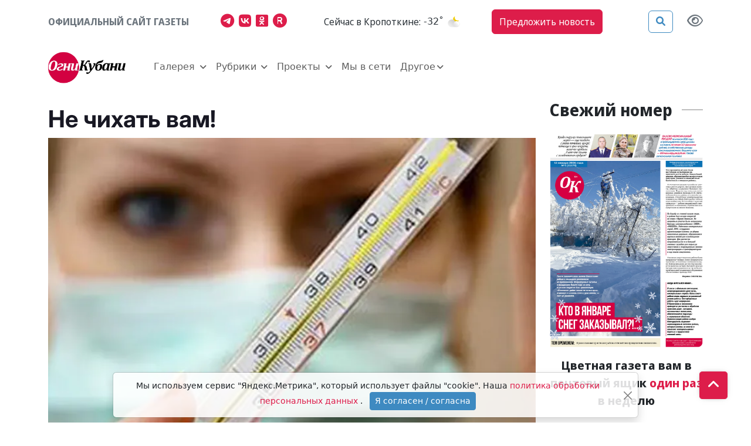

--- FILE ---
content_type: text/html; charset=utf-8
request_url: https://ognikubani.ru/news/2127/
body_size: 60102
content:
<!doctype html><html lang="ru"><head><meta charset="utf-8"><meta name="viewport" content="width=device-width, initial-scale=1"><link rel="shortcut icon" href="/static/img/favicon.png?384" type="image/png"><link rel="icon" type="image/png" sizes="120x120" href="/static/img/favicon-120x120.png?384"><link rel="icon" href="/static/img/favicon.ico?384" type="image/vnd.microsoft.icon"><link href="/static/css/bootstrap.5.2.3.min.css?384" rel="stylesheet" type="text/css"><link href="/static/css/fa.6.1.1.all.min.css?384" rel="stylesheet" type="text/css"><link href="/static/css/jquery.fancybox.min.css?384" rel="stylesheet" type="text/css"><link href="/static/css/common.css?384" rel="stylesheet" type="text/css"><link href="/static/css/theme.css?384" rel="stylesheet" type="text/css"><meta name="description" content="В Краснодарском крае эпидемии нет, но отмечается сезонный подъем заболеваемости гриппом и ОРВИ.  В социальных сетях и телефонной рассылке недавно появилась пугающая информация об эпидемии гриппа на Кубани..." /><meta property="og:url"content="https://ognikubani.ru/news/2127/"/><meta property="og:title"content="Не чихать вам!"/><meta property="og:description"content="В Краснодарском крае эпидемии нет, но отмечается сезонный подъем заболеваемости гриппом и ОРВИ.  В социальных сетях и телефонной рассылке недавно появилась пугающая информация об эпидемии гриппа на Кубани..."/><meta property="og:locale:content"content="ru_RU"/><meta property="og:type"content="article"/><meta property="og:site_name"content="Огни Кубани"/><meta property="og:updated_time"content="2016-01-19T12:31:03+00:00"/><meta property="article:modified_time"content="2016-01-19T12:31:03+00:00"/><meta property="article:published_time"content="2016-01-19T12:31:03+00:00"/><meta property="og:image"content="https://ognikubani.ru/media/cached/fc/1f/fc1f33465c5132656f92c936b10a9d08.webp"/><meta property="og:image:alt"content="&lt;p&gt;&lt;strong&gt;&lt;span&gt; &lt;/span&gt;&lt;span&gt;В Краснодарском крае эпидемии нет, но отмечается сезонный подъем заболеваемости гриппом и ОРВИ.&lt;/span&gt;&lt;/strong&gt;&lt;/p&gt; &lt;p&gt; &lt;span&gt;В социальных сетях и телефонной"/><meta property="twitter:card"content="summary_large_image"/><meta property="twitter:image"content="https://ognikubani.ru/media/cached/fc/1f/fc1f33465c5132656f92c936b10a9d08.webp"/><title>Не чихать вам! - Огни Кубани</title><link rel="canonical" href="https://ognikubani.ru/news/2127/" /><style></style></head><body class="bg"><div class="d-flex justify-content-center banner-container top" data-banner-label="top"></div><div class="modal fade" id="advert_popup" tabindex="-1" role="dialog" aria-hidden="true"><div class="modal-dialog" role="document"><div class="modal-content white"><div class="modal-header"><h5 class="modal-title">Реклама</h5><button type="button" class="btn-close" data-bs-dismiss="modal" aria-label="Close"></button></div><div class="modal-body"><div class="row h-100"><div class="d-flex justify-content-center banner-container popup" data-banner-label="popup"></div></div></div></div></div></div><nav class="main-menu sticky-top"><div class="navbar-top"><div class="container"><ul class="nav justify-content-between align-items-center py-3"><li class="nav-item block-header text-muted ff-text-header me-2 me-md-0">Официальный сайт газеты</li><li class="nav-item d-none d-md-inline"><a href="https://t.me/ognikubani" class="color_telegram px-0" aria-label="Наш телеграмм канал"><i class="fab fa-telegram-plane fs-4 color-sourse me-2"></i></a><a href="https://vk.com/ognikubani" class="color_vk px-0" aria-label="Наша группа в VK"><i class="fab fa-vk fs-4 color-sourse me-2"></i></a><a href="https://ok.ru/o.gazetakavkazskyrayon" class="color_odnoklassniki px-0" aria-label="Мы в Одноклассниках"><i class="fab fa-odnoklassniki-square fs-4 color-sourse me-2"></i></a><a href="https://rutube.ru/channel/24805167/" class="color_rutube px-0" aria-label="Мы на Рутубе"><i class="fa-solid fa-registered fs-4 color-sourse me-2"></i></a></li><li class="nav-item weather d-none d-lg-flex align-items-center other-element"><span class="ff-text-header text -header fst-italic">Cейчас в Кропоткине:</span>&nbsp;<span id="weather_component" class="ff-text-header px-0 fst-italic"></span></li><li class="nav-item d-none d-md-inline"><a href="#" data-bs-toggle="modal" data-bs-target="#feedback_form" class="btn ms-btn-secondary rounded-2 ff-text-header py-2 me-4">Предложить новость</a></li><li class="nav-item other-element justify-content-end d-flex align-items-center"><button type="button" class="btn ms-btn-primary reverse me-4" data-bs-toggle="modal" data-bs-target="#search_modal" data-placement="right" title="Поиск"><i class="fas fa-search"></i></button><a href="#" id="specialButton" class="view text-secondary" title="Версия сайта для слабовидящих"><i class="fa-regular fa-eye fs-4 text-secondary" alt="Версия сайта для слабовидящих"></i></a></li></ul><p class="d-block d-md-none"><a href="#" data-bs-toggle="modal" data-bs-target="#feedback_form" class="btn ms-btn-primary rounded-2 ff-text-header py-2 w-100">Предложить новость</a></p></div></div><nav class="navbar navbar-expand-xl"><div class="container"><a href="/" class="navbar-brand me-2 me-sm-5"><img class="img-fluid main-logo" src="/static/img/ognikubani.webp" alt="Огни Кубани – Новости Кропоткина"/></a><button class="navbar-toggler border-0" type="button" data-bs-toggle="offcanvas" data-bs-target="#offcanvasNavbar" aria-controls="offcanvasNavbar"><i class="fa-solid fa-bars fs-4"></i></button><div class="offcanvas offcanvas-end p-3 p-sm-4 p-xl-0" tabindex="-1" id="offcanvasNavbar" aria-labelledby="offcanvasNavbarLabel"><div class="offcanvas-header"><button type="button" class="btn-close" data-bs-dismiss="offcanvas" aria-label="Close"></button></div><div class="offcanvas-body"><ul class="navbar-nav align-items-xl-center flex-wrap"><li class="nav-item me-xl-3 dropdown my_dropdown align-items-center d-none d-xl-flex "><a class="nav-link px-0 dropdown-toggle outline-none" href="/news/category/galereya/"role="button" data-bs-toggle="dropdown" aria-expanded="false"  aria-current="page">
                                    Галерея
                                </a><ul class="dropdown-menu px-4 pt-3"><li class="cat_menu d-flex"><a class="dropdown-item text-wrap text-header pb-2 px-0 pt-0 tag" href="/news/category/foto/">Фото</a></li><li class="cat_menu d-flex"><a class="dropdown-item text-wrap text-header pb-2 px-0 pt-0 tag" href="/news/category/video/">Видео</a></li></ul></li><li class="nav-item d-flex d-xl-none flex-column justify-content-center"><p class="d-flex align-items-center mb-0"><a class="nav-link px-0 tag as-menu"  data-bs-toggle="collapse" href="#collapseCategorygalereya" role="button" aria-expanded="false" aria-controls="collapseCategorygalereya">
                                        Галерея
                                        <i class="fa-solid fa-chevron-down"></i></a></p><div class="collapse dropdown_collapse px-4" id="collapseCategorygalereya"><ul class="list-group list-group-flush"><li class="cat_menu list-group-item px-0 bg-transparent border-0"><a class="text-header pb-2 px-0 pt-0 tag" href="/news/category/foto/">
                                                Фото
                                                </a></li><li class="cat_menu list-group-item px-0 bg-transparent border-0"><a class="text-header pb-2 px-0 pt-0 tag" href="/news/category/video/">
                                                Видео
                                                </a></li></ul></div></li><li class="nav-item me-xl-3 dropdown my_dropdown align-items-center d-none d-xl-flex "><a class="nav-link px-0 dropdown-toggle outline-none" href="/news/category/rubriki_aki/"role="button" data-bs-toggle="dropdown" aria-expanded="false"  aria-current="page">
                                    Рубрики
                                </a><ul class="dropdown-menu px-4 pt-3"><li class="cat_menu d-flex"><a class="dropdown-item text-wrap text-header pb-2 px-0 pt-0 tag" href="/news/category/politic/">Власть</a></li><li class="cat_menu d-flex"><a class="dropdown-item text-wrap text-header pb-2 px-0 pt-0 tag" href="/news/category/proizvodstvo_vzq/">Производство</a></li><li class="cat_menu d-flex"><a class="dropdown-item text-wrap text-header pb-2 px-0 pt-0 tag" href="/news/category/selskoe-hozjajstvo/">Сельское хозяйство</a></li><li class="cat_menu d-flex"><a class="dropdown-item text-wrap text-header pb-2 px-0 pt-0 tag" href="/news/category/pravo/">Правопорядок</a></li><li class="cat_menu d-flex"><a class="dropdown-item text-wrap text-header pb-2 px-0 pt-0 tag" href="/news/category/obshestvo/">Общество</a></li><li class="cat_menu d-flex"><a class="dropdown-item text-wrap text-header pb-2 px-0 pt-0 tag" href="/news/category/obrazovanie_0cp/">Образование</a></li><li class="cat_menu d-flex"><a class="dropdown-item text-wrap text-header pb-2 px-0 pt-0 tag" href="/news/category/zdorove/">Здоровье</a></li><li class="cat_menu d-flex"><a class="dropdown-item text-wrap text-header pb-2 px-0 pt-0 tag" href="/news/category/kultura/">Культура</a></li><li class="cat_menu d-flex"><a class="dropdown-item text-wrap text-header pb-2 px-0 pt-0 tag" href="/news/category/sport/">Спорт</a></li></ul></li><li class="nav-item d-flex d-xl-none flex-column justify-content-center"><p class="d-flex align-items-center mb-0"><a class="nav-link px-0 tag as-menu"  data-bs-toggle="collapse" href="#collapseCategoryrubriki_aki" role="button" aria-expanded="false" aria-controls="collapseCategoryrubriki_aki">
                                        Рубрики
                                        <i class="fa-solid fa-chevron-down"></i></a></p><div class="collapse dropdown_collapse px-4" id="collapseCategoryrubriki_aki"><ul class="list-group list-group-flush"><li class="cat_menu list-group-item px-0 bg-transparent border-0"><a class="text-header pb-2 px-0 pt-0 tag" href="/news/category/politic/">
                                                Власть
                                                </a></li><li class="cat_menu list-group-item px-0 bg-transparent border-0"><a class="text-header pb-2 px-0 pt-0 tag" href="/news/category/proizvodstvo_vzq/">
                                                Производство
                                                </a></li><li class="cat_menu list-group-item px-0 bg-transparent border-0"><a class="text-header pb-2 px-0 pt-0 tag" href="/news/category/selskoe-hozjajstvo/">
                                                Сельское хозяйство
                                                </a></li><li class="cat_menu list-group-item px-0 bg-transparent border-0"><a class="text-header pb-2 px-0 pt-0 tag" href="/news/category/pravo/">
                                                Правопорядок
                                                </a></li><li class="cat_menu list-group-item px-0 bg-transparent border-0"><a class="text-header pb-2 px-0 pt-0 tag" href="/news/category/obshestvo/">
                                                Общество
                                                </a></li><li class="cat_menu list-group-item px-0 bg-transparent border-0"><a class="text-header pb-2 px-0 pt-0 tag" href="/news/category/obrazovanie_0cp/">
                                                Образование
                                                </a></li><li class="cat_menu list-group-item px-0 bg-transparent border-0"><a class="text-header pb-2 px-0 pt-0 tag" href="/news/category/zdorove/">
                                                Здоровье
                                                </a></li><li class="cat_menu list-group-item px-0 bg-transparent border-0"><a class="text-header pb-2 px-0 pt-0 tag" href="/news/category/kultura/">
                                                Культура
                                                </a></li><li class="cat_menu list-group-item px-0 bg-transparent border-0"><a class="text-header pb-2 px-0 pt-0 tag" href="/news/category/sport/">
                                                Спорт
                                                </a></li></ul></div></li><li class="nav-item me-xl-3 dropdown my_dropdown align-items-center d-none d-xl-flex "><a class="nav-link px-0 dropdown-toggle outline-none" href="/news/category/project/"role="button" data-bs-toggle="dropdown" aria-expanded="false"  aria-current="page">
                                    Проекты
                                </a><ul class="dropdown-menu px-4 pt-3"><li class="cat_menu d-flex"><a class="dropdown-item text-wrap text-header pb-2 px-0 pt-0 tag" href="/news/category/istoriya-ot-gali-migunovoy/">История от Гали Мигуновой</a></li><li class="cat_menu d-flex"><a class="dropdown-item text-wrap text-header pb-2 px-0 pt-0 tag" href="/news/category/lyudi-z-elektronnaya-kniga/">«Люди Z»</a></li><li class="cat_menu d-flex"><a class="dropdown-item text-wrap text-header pb-2 px-0 pt-0 tag" href="/news/category/blondinka-za-rulem/">Блондинка за рулем</a></li><li class="cat_menu d-flex"><a class="dropdown-item text-wrap text-header pb-2 px-0 pt-0 tag" href="/news/category/boevaya-slava-otechestva/">Боевая слава Отечества</a></li><li class="cat_menu d-flex"><a class="dropdown-item text-wrap text-header pb-2 px-0 pt-0 tag" href="/news/category/mnogodetnyy-rayon/">Многодетный район</a></li><li class="cat_menu d-flex"><a class="dropdown-item text-wrap text-header pb-2 px-0 pt-0 tag" href="/news/category/esti-li-zhizni-posle-pensii/">Есть ли жизнь после пенсии</a></li><li class="cat_menu d-flex"><a class="dropdown-item text-wrap text-header pb-2 px-0 pt-0 tag" href="/news/category/kak-eto-bylo/">Как это было</a></li><li class="cat_menu d-flex"><a class="dropdown-item text-wrap text-header pb-2 px-0 pt-0 tag" href="/news/category/moya-hata-s-krayu/">Моя хата с краю</a></li></ul></li><li class="nav-item d-flex d-xl-none flex-column justify-content-center"><p class="d-flex align-items-center mb-0"><a class="nav-link px-0 tag as-menu"  data-bs-toggle="collapse" href="#collapseCategoryproject" role="button" aria-expanded="false" aria-controls="collapseCategoryproject">
                                        Проекты
                                        <i class="fa-solid fa-chevron-down"></i></a></p><div class="collapse dropdown_collapse px-4" id="collapseCategoryproject"><ul class="list-group list-group-flush"><li class="cat_menu list-group-item px-0 bg-transparent border-0"><a class="text-header pb-2 px-0 pt-0 tag" href="/news/category/istoriya-ot-gali-migunovoy/">
                                                История от Гали Мигуновой
                                                </a></li><li class="cat_menu list-group-item px-0 bg-transparent border-0"><a class="text-header pb-2 px-0 pt-0 tag" href="/news/category/lyudi-z-elektronnaya-kniga/">
                                                «Люди Z»
                                                </a></li><li class="cat_menu list-group-item px-0 bg-transparent border-0"><a class="text-header pb-2 px-0 pt-0 tag" href="/news/category/blondinka-za-rulem/">
                                                Блондинка за рулем
                                                </a></li><li class="cat_menu list-group-item px-0 bg-transparent border-0"><a class="text-header pb-2 px-0 pt-0 tag" href="/news/category/boevaya-slava-otechestva/">
                                                Боевая слава Отечества
                                                </a></li><li class="cat_menu list-group-item px-0 bg-transparent border-0"><a class="text-header pb-2 px-0 pt-0 tag" href="/news/category/mnogodetnyy-rayon/">
                                                Многодетный район
                                                </a></li><li class="cat_menu list-group-item px-0 bg-transparent border-0"><a class="text-header pb-2 px-0 pt-0 tag" href="/news/category/esti-li-zhizni-posle-pensii/">
                                                Есть ли жизнь после пенсии
                                                </a></li><li class="cat_menu list-group-item px-0 bg-transparent border-0"><a class="text-header pb-2 px-0 pt-0 tag" href="/news/category/kak-eto-bylo/">
                                                Как это было
                                                </a></li><li class="cat_menu list-group-item px-0 bg-transparent border-0"><a class="text-header pb-2 px-0 pt-0 tag" href="/news/category/moya-hata-s-krayu/">
                                                Моя хата с краю
                                                </a></li></ul></div></li><li class="nav-item me-xl-3 d-flex align-items-center"><a class="nav-link px-0" href="/news/category/seti/" aria-current="page">
                                    Мы в сети
                                </a></li><li class="nav-item dropdown my_dropdown flex-column align-items-center d-none d-xl-flex"><a class="nav-link dropdown-toggle outline-none px-0" href="#" role="button" data-bs-toggle="dropdown" aria-expanded="false">Другое</a><ul class="dropdown-menu pt-3"><li><a class="dropdown-item text-header pb-2 px-0 pt-0" href="/spravochnik">Справочник</a></li><li><a class="dropdown-item text-header pb-2 px-0 pt-0" href="/reklama">Реклама</a></li><li><a class="dropdown-item text-header pb-2 px-0 pt-0" href="/history">О газете</a></li><li><a class="dropdown-item text-header pb-2 px-0 pt-0" href="/team">Контакты</a></li></ul></li><li class="nav-item d-flex d-xl-none flex-column align-xl-items-center"><a class="nav-link px-0" data-bs-toggle="collapse" href="#collapseOther" role="button" aria-expanded="false" aria-controls="collapseOther">Другое <i class="fa-solid fa-chevron-down"></i></a><div class="collapse dropdown_collapse px-4" id="collapseOther"><ul class="list-group list-group-flush"><li class="list-group-item px-0 bg-transparent border-0"><a class="text-header pb-2 px-0 pt-0" href="/spravochnik">Справочник</a></li><li class="list-group-item px-0 bg-transparent border-0"><a class="text-header pb-2 px-0 pt-0" href="/reklama">Реклама</a></li><li class="list-group-item px-0 bg-transparent border-0"><a class="text-header pb-2 px-0 pt-0" href="/history">О газете</a></li><li class="list-group-item px-0 bg-transparent border-0"><a class="text-header pb-2 px-0 pt-0" href="/team">Контакты</a></li></ul></div></li><p class="d-flex d-xl-none justify-content-xl-center py-2 my-1"><a href="https://t.me/ognikubani" class="color_telegram px-0" aria-label="Наш телеграмм канал"><i class="fab fa-telegram-plane fs-1 color-sourse me-3"></i></a><a href="https://vk.com/ognikubani" class="color_vk px-0" aria-label="Наша группа в VK"><i class="fab fa-vk fs-1 color-sourse me-3"></i></a><a href="https://ok.ru/o.gazetakavkazskyrayon" class="color_odnoklassniki px-0" aria-label="Мы в Одноклассниках"><i class="fab fa-odnoklassniki-square fs-1 color-sourse me-3"></i></a><a href="https://rutube.ru/channel/24805167/" class="color_rutube px-0" aria-label="Мы на Рутубе"><i class="fa-solid fa-registered fs-1 color-sourse me-3"></i></a></p></ul></div></div></div></nav></nav><div class="modal fade" tabindex="-1" id="feedback_form" role="dialog" aria-labelledby="feedbackModal" aria-hidden="true"><div class="modal-dialog" role="document"><div class="modal-content white"><div class="modal-header"><h5 class="modal-title ff-block-header text-danger">Предложить новость</h5><button type="button" class="btn-close" data-bs-dismiss="modal" aria-label="Close"></button></div><div class="modal-body"><form class="needs-validation form-feedback"><input type="hidden" name="csrfmiddlewaretoken" value="qAhIGryfhdik6zidp2XTAwMkUbXddsQw4o44Xw1pRxOzcG6wvNlJiICOCYmTvK0R"><div></div><div class="form-group mb-3"><label class="mb-2" for="id_f_short_name">Имя:</label><input type="text" name="name" class="form-control" id="id_f_short_name"  placeholder="Введите ваше имя здесь" autocomplete="name" required><div class="invalid-feedback">Заполните данное поле корректно</div><div class="valid-feedback"></div></div><div class="form-group mb-3"><label class="mb-2" for="id_f_short_email">E-mail:</label><input type="email" name="email" class="form-control" id="id_f_short_email" placeholder="example@site.com" autocomplete="email" required><div class="invalid-feedback">Заполните данное поле корректно</div><div class="valid-feedback"></div></div><div class="form-group mb-3"><label class="mb-2" for="id_f_short_phone">Номер телефона:</label><input type="tel" name="phone" class="form-control" id="id_f_short_phone" placeholder="+7 999 999 99 99" autocomplete="tel"><div class="invalid-feedback">Заполните данное поле корректно</div><div class="valid-feedback"></div></div><div class="form-group mb-3"><label for="id_f_short_text" class="form-label">Ваше сообщение:</label><textarea name="comment" type="text" class="form-control" id="id_f_short_text" rows="5" required></textarea><div class="invalid-feedback">Заполните данное поле корректно</div></div><div class="form-check"><input class="form-check-input" type="checkbox" id="id_agree1" name="agree" required><label class="form-check-label small text-muted" for="id_agree1">Я согласен(а) на обработку персональных данных, в соответствии с ФЗ №152-ФЗ «О ПЕРСОНАЛЬНЫХ ДАННЫХ» от 27 июля 2006г.
                            <a href="/politika-konfidencialnosti/">Политика конфиденциальности</a></label><div class="invalid-feedback">Вы должны дать своё согласие на обработку персональных данных</div></div><input type="hidden" name="type" value="news"><div class="modal-footer"><button class="btn ms-btn-primary rounded-2 ms-2" type="submit">Отправить</button><button class="btn ms-btn-outline-secondary rounded-2" type="button" data-dismiss="modal" data-bs-dismiss="modal">Отмена</button></div></form></div></div></div></div><div class="modal search fade" id="search_modal" tabindex="-1" aria-labelledby="search_modalLabel" aria-hidden="true"><div class="modal-dialog"><div class="modal-content"><div class="modal-header"><form action="/search/"><div class="input-group"><input type="search" class="form-control search_field p-0" placeholder="Поиск"  value="" name="q"><span class="input-group-text"><button class="search_btn p-0" type="submit"><i class="fas fa-search"></i></button></span></div></form></div></div></div></div><script>
    document.querySelector("img").onerror = function(){
        let fallbacks = JSON.parse(this.dataset.fallbacks);
        let index = this.dataset.index || 0;
        if(index >= fallbacks.length) return;
        let next = fallbacks[index];
        this.src = next;
        index++;
        this.dataset.index = index;
    };
</script><div class="container"><div class="row"><main class="col-12 col-lg-9 "><div class="sticky-top"><article class="news_xl item pt-2   news news" title="Не чихать вам!" itemscope itemtype="https://schema.org/NewsArticle"><h1 class="ff-text-header text-header ff-headline headline fw-bold mt-3 news news" itemprop="headline"><aside class="d-flex flex-wrap align-items-center news-icons"></aside>
        Не чихать вам!
        




    </h1><figure class="mb-0 position-relative"><a href="/media/2016/01/qewqew333.jpg"  ><img src="/media/cached/f4/48/f448487c34ca3ebebcae8c55553f6c27.webp" itemprop="image"  content="/media/cached/f4/48/f448487c34ca3ebebcae8c55553f6c27.webp" class="d-block w-100 img-fluid item_img"  
                    alt="http://www.ognikuban.tw1.ru/wp-content/uploads/2016/01/qewqew333"  width="740" height="528" /></a><figcaption class="img-description">qewqew333</figcaption></figure><aside class="d-flex align-items-center flex-wrap my-4 justify-content-between"><div class="author d-flex align-items-center me-3"><address class="user_lg d-flex align-items-center mb-0 me-2" itemprop="author" itemscope itemtype="https://schema.org/Person"><i class="fas fa fa-user-circle color-main fs-4"></i><h2 class="mb-1 fs-4" itemprop="name">
            &nbsp;<a href="/author/admin/" class="ff-text-header text-header text-black-50" itemprop="url"><span class="name" itemprop="name">admin</span></a></h2></address></div><time class="published date ff-text-header me-3" datetime="2016-01-19" itemprop="datePublished"><i class="fa-regular fa-clock"></i>&nbsp;19 января 2016, 15:31</time><span class="ff-text-header view"><i class="fa-regular fa-eye"></i>&nbsp;0</span></aside><div class="article-body" itemprop="articleBody"><p><strong><span></span><span>В Краснодарском крае эпидемии нет, но отмечается сезонный подъем заболеваемости гриппом и ОРВИ.</span></strong></p><p><span>В социальных сетях и телефонной рассылке недавно появилась пугающая информация об эпидемии гриппа на Кубани. Началась настоящая паника. Но врачи уверяют – это ни в коей мере не соответствует действительности.</span></p><p>- Женский голос рассказывает о каких-то невероятных закрытых совещаниях, заседаниях. О том, что в краевой больнице скорой помощи умерло огромное количество людей от гриппа… <span>В больницу скорой помощи грипп вообще не доставляется, это удел инфекционных больниц города! В больницу скорой помощи могут самостоятельно обратиться с гриппом, такое бывает. Мы стараемся таких больных изолировать и переправить их в инфекционную больницу, - подчеркивает Николай Босак, главный врач БСМП.</span></p><p><strong><em><span><span>Провокация и профанация?</span></span></em></strong></p><p><span>Сегодня самое важное – не поддаваться панике и провокациям. Ситуация по гриппу в крае соответствует среднему многолетнему сезонному уровню. По данным краевого Роспотребнадзора, эпидемиологический порог не превышен. Во вторую неделю января он даже снизился по сравнению с началом года.</span></p><p><span></span><span>Однако медики края продолжают напоминать, что пришедший в наш регион вирус гриппа очень опасен. Он может вызывать серьезные осложнения и даже летальный исход. </span><span>Так, на Кубани с начала года по официальной статистике скончались четыре человека. Все взрослые, они не были привиты от гриппа и занимались самолечением, к врачу обратились за медицинской помощью слишком поздно,</span><span> отметил главный внештатный инфекционист министерства здравоохранения края, главврач краевой специализированной клинической инфекционной больницы ВладимирГородин. А значит, вывод второй – не стоит заниматься самолечением! При первых симптомах – к врачу.</span></p><p><strong><em><span><span>Когда же бить тревогу?</span></span></em></strong></p><p><span>Как пояснил министр здравоохранения края Евгений Филиппов, для вируса, в первую очередь, характерны внезапное появление высокой температуры - 38,5-39 градусов, буквально с первых часов.</span></p><p><span></span><span>А также:</span></p><p>- кашель, обычно сухой,</p><p>- головная боль,</p><p>- мышечная боль и боль в суставах,</p><p>- общее сильное недомогание,</p><p>- боль в горле и насморк.</p><p>Если вы почувствовали недомогание, обращайтесь в поликлинику или вызывайте «скорую» немедленно.</p><p><strong><em><span>Как отличить грипп от ОРВИ?</span></em></strong></p><p><span>При гриппе не бывает </span><a href="http://ergashaka.ru/stati/profilaktika-stareniya/524-ne-nasmork-a-virus">насморка.</a><span> В первые дни болезни часто закладывает </span><a href="http://ergashaka.ru/stati/narodnaya-meditsina/1754-avitsenna-o-sostoyanii-nosa-1">нос,</a><span> что связано с интоксикацией организма и </span><a href="http://ergashaka.ru/stati/narodnaya-meditsina/2956-letnyj-otek-nog">отеком </a><span>зараженных тканей. Только на 3-4 день может появиться классический насморк, причина которого не вирус, а </span><a href="http://ergashaka.ru/stati/profilaktika-stareniya/2976-omolazhivayushchie-bakterii">бактерии,</a><span> которые воспользовались вашей временной слабостью.</span></p><table class="table table-striped"><tbody><tr><td><p><span><strong><em><span>Кто в группе риска?</span></em></strong></span></p><p><span><strong><em><span></span></em></strong></span><span>Ежегодные случаи заболеваемости гриппом могут оказывать серьезное воздействие на все возрастные группы. Но все же самый высокий риск развития осложнений у детей в возрасте до двух лет и у взрослых после 65 лет. А также у людей, страдающих хроническими болезнями сердца, легких, почек, крови, обмена веществ, с ослабленной иммунной системой.</span></p></td></tr></tbody></table><p><strong><em><span><span>Что делать, чтобы не заболеть:</span></span></em></strong></p><p><span><span>Мойте руки!</span></span></p><p><span>- Мойте руки с мылом не менее 30 секунд! После поездки в лифте, после рукопожатия, после телефонного разговора, после покупки в магазине. Ученые выяснили, что денежные купюры являются отличным рассадником для инфекции. Грипп сохраняется на них больше двух недель! Поэтому деньги в некоторых странах печатают на бумаге с антисептическими свойствами, а в Японии деньги стирают при 200 градусах в специальной стиральной машине.</span></p><p><span><span>С какой скоростью убегать?</span></span></p><p><span>Сейчас, конечно же, лучше воздержаться от посещения магазинов, кинотеатров или других мест скопления людей. Во время чихания и</span><a href="http://ergashaka.ru/stati/narodnaya-meditsina/2250-narodnoe-lechenie-sezonnogo-kashlya"> кашля</a><span> частички слюны с вирусом гриппа разлетаются со скоростью 16 км/ч. То есть, с не меньшей скоростью придется убегать, если вы увидели чихающего и кашляющего человека. А еще лучше, постарайтесь не ходить в общественные места месяц-два. Традиционно, Кубань перестанет грипповать ближе к весне.</span></p><p><span>Мама - лучшая защита</span></p><p><span>А вот для </span><a href="http://ergashaka.ru/stati/narodnaya-meditsina/1622-avitsenna-ob-uvelichenii-kachestva-grudnogo-moloka">грудного</a><span> младенца лучшая вакцина от гриппа –это молоко его мамы. Если женщина заболела гриппом, нельзя отлучать младенца от груди. Антитела из материнского молока передаются ребенку во время кормления. Малыш никогда не заразится гриппом от матери.</span></p><p><span><span>Останься дома!</span></span></p><p><span>И если уж вы все-таки заболели, будьте человеком, не ходите на работу, останьтесь дом. Ради коллег и себя любимого, чтобы избежать возможных осложнений, которые случаются, если болезнь переносится на ногах. Важно знать, что на вирус гриппа не действуют антибиотики или сульфаниламиды. Заболели – вызывайте врача, чтобы тот назначил грамотное лечение. Мы ведь помним, к чему может привести самолечение?</span></p><p><strong>Цифры полосы:</strong></p><p><strong></strong><span><strong>2800</strong> жителей края с признаками острой респираторной вирусной инфекции обратились к врачу на прошлой неделе. Из них половина – дети до 14 лет.</span></p><p><span><strong>226</strong> случаев заболевания гриппом среди населения края за это время зарегистрировано.</span></p><p><span><strong>10.7%</strong> - столько составляет рост заболеваемости респираторно-вирусными инфекциями по сравнению с предыдущей неделей, что соответствует уровню среднемноголетней динамики заболеваемости.</span></p><p><span><strong><em><span>Профилактика гриппа</span></em></strong></span></p><table class="table table-striped"><tbody><tr><td><p><span>Для холодного времени года характерен всплеск простудных заболеваний. Одна из его причин - сезонные колебания иммунитета. Как правило, осенью и зимой эти показатели понижены. Кроме того, такие факторы, как переохлаждение, недостаток солнечного света и витаминов, неправильный образ жизни и низкая физическая активность также приводят к снижению иммунитета. Иммунитет зависит и от состояния слизистых оболочек, которые служат своеобразным барьером для проникновения различных болезнетворных инфекций.</span></p><p>Итак, грипп - это вирусное инфекционное заболевание, которое сопровождается всем известными симптомами: повышением температуры тела до 39-40 градусов, озноба, головокружения, головной боли, общей слабости, разбитости, ощущение ломоты во всем теле, мышечные и суставные боли.</p><p>При несвоевременном лечении грипп опасен развитием тяжелых осложнений: пневмонии, отитов, гайморитов, поражения мозга, нервной системы, со стороны сердца могут возникать функциональные нарушения, реже возникает миокардит. Чтобы избежать заболевания гриппом, необходимо проводить активную профилактику.</p><p>Важным средством неспецифической профилактики являются закаливающие процедуры, включающие прогулки на открытом воздухе, воздушные ванны, обливание ног водой контрастной температуры, хождение босиком. Для укрепления иммунитета существует немало аптечных препаратов, созданных на основе натуральных компонентов: иммунал, экстракт эхинацеи, корень женьшеня, лимонник китайский. Иммунокоррекцию проводят ИРС-19, Имудонот. Для специфической профилактики гриппа проводится вакцинация, которая защищает от тяжелой формы гриппа, осложнений и обострений основного заболевания. Лучшее время для вакцинации - октябрь-ноябрь, так как на формирование полноценного иммунитета уходит три недели. Для профилактиги гриппа в случае контакта с больным подойдут: ингавирин, амиксин, тамифлю, арбидол.</p><p>Ежегодно рамках национального проекта "Здоровье" по дополнительной иммунизации проводится бесплатное вакцинирование против гриппа детей, посещающих дошкольные учреждения, учащихся школ с 1-го по 9-й классы, медицинских и работников образовательных учреждений, лиц старше 60 лет. В группу риска входят неорганизованные дети, учащиеся 10-11 классов, ссузов, лица, содержащие кур, работники предприятий и учреждений, больные хроническими заболеваниями, студенты.</p><p>В случае появления симптомов этого инфекционного заболевания необходимо незамедлительно обратиться на прием к врачу, так как своевременно начатое лечение поможет избежать грозных осложнений.</p><p>По всем интересующим вопросам обращайтесь в кабинет инфекционных заболеваний в поликлинике, на прием к участковым терапевтам.</p><p><strong>Министерство здравоохранения Краснодарского края.</strong></p><p></p><p></p></td></tr></tbody></table></div><div class="mb-3 text-center"><span class="emobar fs-13" data-item-id="2127"></span></div><aside class="promo-old-school mb-4 d-flex justify-content-center align-items-center bg-light px-3 px-sm-0 text-center text-sm-start"><span class='fa-stack color_telegram fs-4 me-sm-2'><i class='fa-solid fa-square fa-stack-2x'></i><i class='fab fa-telegram-plane fa-stack-1x fa-inverse'></i></span>&nbsp;<p class='mb-0'><span class='text-uppercase text-dark fw-bold fs-6'>Читайте нас в&nbsp;<a class='article-insert-promo-link color_telegram' href='https://t.me/ognikubani' target='_blank'>Telegram</a></span><br><span class='text-secondary fs-14 d-none d-lg-inline'>Только актуальные новости и события в наших соц сетях</span></p></aside><style>
    .promo-old-school {
        animation-name: c;
        animation-duration: 1s;
        animation-timing-function: ease-in-out;
        transform-origin: 0 0;
    }
    
    
    .promo-old-school a:hover{
        color: #488ecc;
    }
    
    .promo-old-school .ani {
        margin: 0 .3rem 0 0;
        animation-delay: 3s;
        animation-duration: 1s;
    }
</style><footer class="d-sm-flex blog-post justify-content-between mb-4"><aside class="social d-flex mb-4 mb-sm-0"><a href="https://connect.ok.ru/offer?url=https://ognikubani.ru/news/2127/"
rel="nofollow" target="_blank"><span class="fa-stack d-md-block  fs-6"><i class="color_odnoklassniki fa-solid fa-square fa-stack-2x"></i><i class="fab fa-odnoklassniki fa-stack-1x fa-inverse"></i></span></a><a href="http://vkontakte.ru/share.php?url=https://ognikubani.ru/news/2127/" rel="nofollow" target="_blank"><span class="fa-stack d-md-block fs-6"><i class="color_vk fa-solid fa-square fa-stack-2x"></i><i class="fab fa-vk fa-stack-1x fa-inverse"></i></span></a><a href="https://telegram.me/share/url?text=Не чихать вам!&url=https://ognikubani.ru/news/2127/"
    rel="nofollow" target="_blank"><span class="fa-stack d-md-block fs-6"><i class="color_telegram fa-solid fa-square fa-stack-2x"></i><i class="fab fa-telegram-plane fa-stack-1x fa-inverse"></i></span></a></aside></footer></article><aside class="d-flex justify-content-center banner-container main" data-banner-label="main" data-class="mt-3"></aside></div></main><aside class="col-12 col-lg-3 "><div class=""><h2 class="d-flex align-items-center mt-3"><span class="ff-block-header fs-3 fw-bold me-3">Свежий номер</span><span class="divider"></span></h2><div class="row"><div class="col-12"><aside class="d-flex justify-content-center banner-container gazeta" data-banner-label="gazeta" data-class="mt-3"></aside></div></div></div></aside></div></div><!--noindex--><a class="gotop btn ms-btn-secondary" href="#"><i class="fa-solid fa-angle-up mb-2"></i></a><footer class="py-5 bg-dark mt-4"><div class="container"><div class="row"><div class="col-12 col-lg-4"><h4 class="ff-block-header fw-bold text-white">Контакты</h4><ul class="list-group list-group-flush contacts"><li class="list-group-item"><p>Сетевое издание официальный сайт газеты «Огни Кубани» зарегистрировано Федеральной службой по надзору в сфере связи, информационных технологий и массовых коммуникаций (Роскомнадзор). Регистрационный номер Эл № ФС77-67587 от 10 ноября 2016 г.</p><p><strong>Главный редактор:</strong> Смирнова Марина Александровна</p><p><strong>Учредитель:</strong> ООО Редакция газеты «Огни Кубани»</p><p><strong>Адрес:</strong> г. Кропоткин, ул. Красная 131</p><p class='fs-4 ff-block-header fw-bold'>16+</p></li><li class="list-group-item d-flex align-items-center align-content-center"><i class="fa-solid fa-square-phone fs-5 me-1"></i>&nbsp;<a href="tel:88613872375" class="ff-text-header">8 (86138) 7-23-75</a></li><li class="list-group-item d-flex align-items-center align-content-center"><i class="fa-solid fa-envelope fs-5 me-1"></i>&nbsp;<a href="mailto:ogni131kubani@yandex.ru" class="ff-text-header">ogni131kubani@yandex.ru</a></li></ul><div class="social-link text-start"><a href="https://t.me/ognikubani" target="_blank" class="color-sourse color_telegram" aria-label="Наш телеграмм канал"><i class="fab fa-telegram-plane"></i></a><a href="https://vk.com/ognikubani" target="_blank" class="color-sourse color_vk" aria-label="Наша группа в VK"><i class="fab fa-vk"></i></a><a href="https://ok.ru/o.gazetakavkazskyrayon" target="_blank" class="color-sourse color_odnoklassniki" aria-label="Мы в Одноклассниках"><i class="fab fa-odnoklassniki-square"></i></a><a href="https://rutube.ru/channel/24805167/" target="_blank" class="color-sourse color_rutube" aria-label="Мы на Рутубе"><i class="fa-solid fa-registered"></i></a></div></div><div class="col-12 col-lg-8"><div class="row justify-content-center"><div class="col-12 col-lg-4 mt-4 mt-lg-0"><h4 class="ff-block-header fw-bold text-white">Рубрики</h4><ul class="list-group list-group-flush"><li class="list-group-item"><a class="ff-text-header tag as-menu" href="/news/category/galereya/" target="_self" aria-current="page">Галерея</a></li><li class="list-group-item"><a class="ff-text-header tag as-menu" href="/news/category/rubriki_aki/" target="_self" aria-current="page">Рубрики</a></li><li class="list-group-item"><a class="ff-text-header tag as-menu" href="/news/category/project/" target="_self" aria-current="page">Проекты</a></li><li class="list-group-item"><a class="ff-text-header tag as-menu" href="/news/category/seti/" target="_self" aria-current="page">Мы в сети</a></li></ul></div><div class="col-12 col-lg-4 mt-4 mt-lg-0"><h4 class="ff-block-header fw-bold text-white">Категории</h4><ul class="list-group list-group-flush"><li class="list-group-item"><a class="" href="/team">Контакты</a></li><li class="list-group-item"><a class="" href="/legal">Конфиденциальность</a></li><li class="list-group-item"><a class="" href="/history">О газете</a></li><li class="list-group-item"><a class="" href="/podpiska-na-gazetu">Подписка на газету</a></li><li class="list-group-item"><a class="" href="/news/16376/">Покупаем новости</a></li><li class="list-group-item"><a href="#" data-bs-toggle="modal" data-bs-target="#feedback_form" aria-current="page"></a></li><li class="list-group-item"><a class="" href="/news/16377/">Реквизиты</a></li><li class="list-group-item"><a class="" href="/reklama">Реклама</a></li><li class="list-group-item"><a class="" href="/spravochnik">Справочник</a></li></ul></div><div class="col-12 col-lg-4 mt-4 mt-lg-0"><h4 class="ff-block-header fw-bold text-white">Формальности</h4><ul class="list-group list-group-flush"><li class="list-group-item"><a class="" href="/news/category/oficialinoe-opublikovanie-g-kropotkin/">Официальное опубликование (г. Кропоткин)</a></li><li class="list-group-item"><a class="" href="/news/category/oficialinoe-opublikovanie-kavkazskiy-rayon/">Официальное опубликование (Кавказский район)</a></li><li class="list-group-item"><a class="" href="/news/category/dokumenty-dlya-opublikovaniya/">Документы для опубликования</a></li></ul><div class="container-fluid main"><div class="container footer"><div class="row pt-3"><div class="col-xl-1 col-12"><a href='https://metrika.yandex.ru/stat/?id=91986305&amp;from=informer' target='_blank' rel='nofollow'><img src='https://informer.yandex.ru/informer/91986305/3_1_FFFFFFFF_EFEFEFFF_0_pageviews' style='width:88px; height:31px; border:0;' alt='Яндекс.Метрика' title='Яндекс.Метрика: данные за сегодня (просмотры, визиты и уникальные посетители)' class='ym-advanced-informer' data-cid='91986305' data-lang='ru' /></a></div></div></div></div><script async src="https://www.googletagmanager.com/gtag/js?id=GTM-PBJDK9N"></script><script>
    window.dataLayer = window.dataLayer || [];
    function gtag(){dataLayer.push(arguments);}
    gtag('js', new Date());
    gtag('config', 'GTM-PBJDK9N');
    </script><script type="text/javascript" >
    (function(m,e,t,r,i,k,a){m[i]=m[i]||function(){(m[i].a=m[i].a||[]).push(arguments)};
    m[i].l=1*new Date();k=e.createElement(t),a=e.getElementsByTagName(t)[0],k.async=1,k.src=r,a.parentNode.insertBefore(k,a)})
    (window, document, "script", "https://mc.yandex.ru/metrika/tag.js", "ym");
 
    ym(91986305, "init", {
         clickmap:true,
         trackLinks:true,
         accurateTrackBounce:true,
         webvisor:true
    });
    </script><noscript><div><img src="https://mc.yandex.ru/watch/91986305" style="position:absolute; left:-9999px;" alt="" /></div></noscript></div></div></div></div><div class="text-center"><p class="ff-text-header text-header develop mt-4 mb-0 text-muted">Сайт работает на <a href="https://MoreSMI.ru?utm_source=site_client_ognikubani" target="_blank" class="color-sourse">Интернет-Платформе для СМИ MoreSMI.ru</a></p></div></div></footer><div class="modal fade" tabindex="-1" id="feedback_form" role="dialog" aria-labelledby="feedbackModal" aria-hidden="true"><div class="modal-dialog" role="document"><div class="modal-content white"><div class="modal-header"><h5 class="modal-title ff-block-header text-danger"></h5><button type="button" class="btn-close" data-bs-dismiss="modal" aria-label="Close"></button></div><div class="modal-body"><form class="needs-validation form-feedback form-feedback"><input type="hidden" name="csrfmiddlewaretoken" value="qAhIGryfhdik6zidp2XTAwMkUbXddsQw4o44Xw1pRxOzcG6wvNlJiICOCYmTvK0R"><div></div><div class="form-group mb-3"><label class="mb-2" for="id_f_short_name">Имя:</label><input type="text" name="name" class="form-control" id="id_f_short_name"  placeholder="Введите ваше имя здесь" autocomplete="name" required><div class="invalid-feedback">Заполните данное поле корректно</div><div class="valid-feedback"></div></div><div class="form-group mb-3"><label class="mb-2" for="id_f_short_email">E-mail:</label><input type="email" name="email" class="form-control" id="id_f_short_email" placeholder="example@site.com" autocomplete="email" required><div class="invalid-feedback">Заполните данное поле корректно</div><div class="valid-feedback"></div></div><div class="form-group mb-3"><label class="mb-2" for="id_f_short_phone">Номер телефона:</label><input type="tel" name="phone" class="form-control" id="id_f_short_phone" placeholder="+7 999 999 99 99" autocomplete="tel"><div class="invalid-feedback">Заполните данное поле корректно</div><div class="valid-feedback"></div></div><div class="form-group mb-3"><label for="id_f_short_text" class="form-label">Ваше сообщение:</label><textarea name="comment" type="text" class="form-control" id="id_f_short_text" rows="5" required></textarea><div class="invalid-feedback">Заполните данное поле корректно</div></div><div class="form-check"><input class="form-check-input" type="checkbox" id="id_agree2" name="agree" required><label class="form-check-label small text-muted" for="id_agree2">!
                            <a href="/politika-konfidencialnosti/">Политика конфиденциальности</a></label><div class="invalid-feedback">Вы должны дать своё согласие на обработку персональных данных</div></div><input type="hidden" name="type" value="feedback"><div class="modal-footer"><button class="btn ms-btn-primary rounded-0" type="submit"></button><button class="btn ms-btn-outline-secondary rounded-0" type="button" data-dismiss="modal" data-bs-dismiss="modal">Отмена</button></div></form></div></div></div></div><div class="position-fixed top-0 start-0 end-0 d-flex justify-content-center p-4" style="z-index: -1;" ><div id="Toast" class="toast align-items-center text-white bg-primary border-0 fade hide"><div class="d-flex"><div class="toast-body">Hi!</div><button type="button" class="btn-close btn-close-white me-2 m-auto" data-bs-dismiss="toast"></button></div></div></div><script>

document.addEventListener('DOMContentLoaded', () => {})

</script><!--/noindex--><div class="position-fixed bottom-0 w-100" style="z-index:1030;"><div class="toast m-auto mb-2 show" data-bs-autohide="false" role="alert" aria-live="assertive" aria-atomic="true" style="max-width:70vw;width:unset;"><div class="d-flex"><div class="toast-body text-center ms-auto">
          Мы используем сервис &quot;Яндекс.Метрика&quot;, который использует файлы &quot;cookie&quot;. Наша 
          
            
            <a href="/legal/">политика обработки персональных данных </a>.
          
          
            <button id="save_im_ok_with_cookies" type="button" class="btn ms-btn-primary btn-sm ms-2" data-bs-dismiss="toast" onclick="setCookie('im_ok_with_cookies', '1')" aria-label="Accept">
              Я согласен / согласна
            </button></div><button type="button" class="btn-close me-2 m-auto" data-bs-dismiss="toast" aria-label="Close"></button></div></div></div><script src="/static/js/jquery-3.6.0.min.js?384"></script><script src="/static/js/jquery.fancybox.min.js?384"></script><script src="/static/js/uhpv-hover-full.min.js?384"></script><script src="/static/js/bootstrap.bundle.min.js?384"></script><script src="/static/js/axios.min.js?384"></script><script src="/static/js/vue.min.js?384"></script><script src="/static/js/custom.js?384"></script><script type="text/javascript">
	

	window.advert_callback = function advert_callback(adv_id){
		window.yaContextCb.push(()=>{
		  Ya.Context.AdvManager.render({
			renderTo: adv_id,
			blockId: adv_id
		  })
		})
	}
	
	showPopup('#advert_popup', '#advert_popup .banner-container', 'popup')
</script><script type="text/javascript">
    Vue.config.devtools = true;
	axios.defaults.xsrfCookieName = 'csrftoken'
	axios.defaults.xsrfHeaderName = 'X-CSRFTOKEN'

	let app = new Vue({
	  el: '#weather_component',
	  data: function() {
	  	return {is_loading: true, weather_temp: 0, weather_img: ''}
	  },
	  delimiters: ['[[', ']]'],
	  methods: {
	     load: function(){
            	var self = this;
				this.alt = '';
				this.weather_img = undefined;
                this.is_loading = true;
                axios.get("/api/weather/")
                .then(function (data) {
                    self.weather_temp = data.data['temperature'] !== undefined ? `${Math.round(data.data['temperature'])}˚\xa0` : '...';
                    self.alt = `Температура: ${self.weather_temp}`;
                    self.weather_img = data.data['picture'];
                    self.is_loading = false;
                })
                .catch(error => {
                    self.weather_temp = '...';
                    self.weather_img = undefined;
					self.alt = 'Температура неизвестна';
                    self.is_loading = false;
                });
	     }
	  },
	  created: function(){
            this.load();
            // setInterval(this.load, 30000);
	  },
	  template: `
				 <span class="weather justify-content-around"><div v-if="is_loading" class="atom-spinner"><div class="orbit-spinner"><div class="orbit"></div></div></div
					 <div v-else>[[weather_temp]]<img v-if="weather_img !== undefined" :src=weather_img :alt=alt /></div></span>`
	})
</script><script type="text/javascript">
	document.addEventListener('DOMContentLoaded', function() {
		const offcanvasButton = document.getElementById('offcanvasButton');
		const offcanvas = document.getElementById('offcanvasExample');
		const bsOffcanvas = offcanvas ? new bootstrap.Offcanvas(offcanvas) : null;

		if (offcanvasButton && offcanvas) {
		  offcanvasButton.addEventListener('click', function(event) {
			event.preventDefault(); // Prevent the default anchor link action
			bsOffcanvas.toggle(); // Toggle the offcanvas
		  });

			const offcanvasLinks = offcanvas.querySelectorAll('a');

			offcanvasLinks.forEach(function(link) {
			link.addEventListener('click', function(event) {
				event.preventDefault(); // Prevent the default anchor link action
				bsOffcanvas.hide(); // Close the offcanvas
				const targetId = this.getAttribute('href').substring(1); // Get the target ID
				const targetElement = document.getElementById(targetId);
				if (targetElement) {
				const navbarHeight = document.querySelector('.main-menu').offsetHeight;
				const elementPosition = targetElement.getBoundingClientRect().top + window.scrollY;
				const scrollPosition = elementPosition - navbarHeight;

				window.scrollTo({
					top: scrollPosition,
					behavior: 'smooth'
				});
				}
			});
			});
			}
	});
</script><script>
	document.addEventListener('DOMContentLoaded', function() {
		var gotopBtn = document.querySelector('.gotop');

		window.addEventListener('scroll', function() {
			if (window.pageYOffset > 100) {
				gotopBtn.style.display = 'block';
			} else {
				gotopBtn.style.display = 'none';
			}
		});

		gotopBtn.addEventListener('click', function(event) {
			event.preventDefault();
			window.scrollTo({
				top: 0,
				behavior: 'smooth'
			});
		});
	});
</script><script src="/static/js/4bf124df.js?384" async defer></script><link href="/static/css/lidrekon-special-hover.min.css?384" rel="stylesheet" type="text/css"><script src="/static/js/emobar.js?384"></script><script>
		EmoBar(config={
			csrf_token: 'qAhIGryfhdik6zidp2XTAwMkUbXddsQw4o44Xw1pRxOzcG6wvNlJiICOCYmTvK0R',
			api_url: '/api/news_likes/',
			active_emo_class: 'emo-active',
		}).then(data=>{
			//console.log('init done, 1st data got:', data)
		})
	</script></body></html>


--- FILE ---
content_type: image/svg+xml
request_url: https://ognikubani.ru/static/weather/scattered_clouds_n.svg
body_size: 487
content:
<svg id="Layer_1" data-name="Layer 1" xmlns="http://www.w3.org/2000/svg" xmlns:xlink="http://www.w3.org/1999/xlink" viewBox="0 0 64 64"><defs><style>.cls-1{fill:#efcc00;}.cls-2{fill:url(#linear-gradient);}.cls-3{fill:url(#linear-gradient-2);}</style><linearGradient id="linear-gradient" x1="46.72" y1="58.39" x2="25.63" y2="31.08" gradientTransform="matrix(-1, 0, 0, 1, 65.97, 0)" gradientUnits="userSpaceOnUse"><stop offset="0" stop-color="#f2f2f2"/><stop offset="1" stop-color="#cfcfcf"/></linearGradient><linearGradient id="linear-gradient-2" x1="4.06" y1="116.66" x2="15.68" y2="134.3" gradientTransform="matrix(0, -1, -1, 0, 168.93, 51.25)" gradientUnits="userSpaceOnUse"><stop offset="0.02" stop-color="#fff"/><stop offset="1" stop-color="#fff" stop-opacity="0"/></linearGradient></defs><title>smiley_Artboard 5</title><path class="cls-1" d="M50,26.71A13.88,13.88,0,0,1,37.86,8.77.6.6,0,0,0,37,8.08,13.88,13.88,0,1,0,55.92,27a.6.6,0,0,0-.69-.89A13.91,13.91,0,0,1,50,26.71Z"/><path class="cls-2" d="M23.66,21.9a17.49,17.49,0,0,1,15.47,9.32A13.75,13.75,0,1,1,46,56.84l-22.39.06a17.5,17.5,0,0,1,0-35Z"/><circle class="cls-3" cx="46.05" cy="43.09" r="13.75" transform="translate(-7.84 75.85) rotate(-74.39)"/></svg>